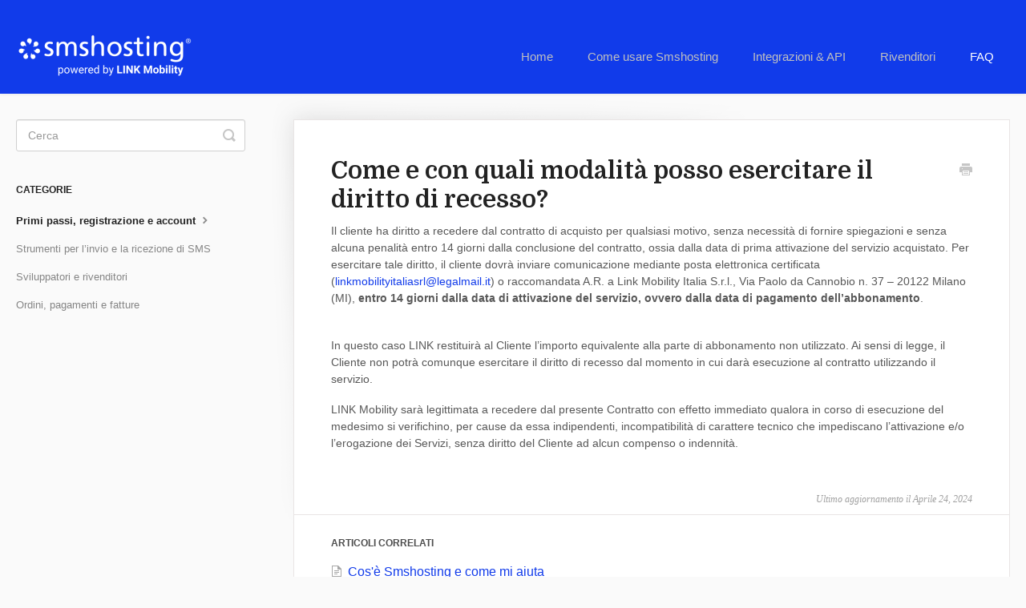

--- FILE ---
content_type: text/html; charset=utf-8
request_url: https://help.smshosting.it/article/198-come-e-con-quali-modalita-posso-esercitare-il-diritto-di-recesso
body_size: 5442
content:


<!DOCTYPE html>
<html>
    
<head>
    <meta charset="utf-8"/>
    <title>Come e con quali modalità posso esercitare il diritto di recesso? - Centro assistenza</title>
    <meta name="viewport" content="width=device-width, maximum-scale=1"/>
    <meta name="apple-mobile-web-app-capable" content="yes"/>
    <meta name="format-detection" content="telephone=no">
    <meta name="description" content="Il cliente ha diritto a recedere dal contratto di acquisto per qualsiasi motivo, senza necessità di fornire spiegazioni e senza alcuna penalità entro 14 giorni "/>
    <meta name="author" content="Link Mobility Italia Srl"/>
    <link rel="canonical" href="https://help.smshosting.it/article/198-come-e-con-quali-modalita-posso-esercitare-il-diritto-di-recesso"/>
    
        
   
            <meta name="twitter:card" content="summary"/>
            <meta name="twitter:title" content="Come e con quali modalità posso esercitare il diritto di recesso?" />
            <meta name="twitter:description" content="Il cliente ha diritto a recedere dal contratto di acquisto per qualsiasi motivo, senza necessità di fornire spiegazioni e senza alcuna penalità entro 14 giorni "/>


    

    
        <link rel="stylesheet" href="//d3eto7onm69fcz.cloudfront.net/assets/stylesheets/launch-1769016909001.css">
    
    <style>
        body { background: #ffffff; }
        .navbar .navbar-inner { background: #113bea; }
        .navbar .nav li a, 
        .navbar .icon-private-w  { color: #c0c0c0; }
        .navbar .brand, 
        .navbar .nav li a:hover, 
        .navbar .nav li a:focus, 
        .navbar .nav .active a, 
        .navbar .nav .active a:hover, 
        .navbar .nav .active a:focus  { color: #ffffff; }
        .navbar a:hover .icon-private-w, 
        .navbar a:focus .icon-private-w, 
        .navbar .active a .icon-private-w, 
        .navbar .active a:hover .icon-private-w, 
        .navbar .active a:focus .icon-private-w { color: #ffffff; }
        #serp-dd .result a:hover,
        #serp-dd .result > li.active,
        #fullArticle strong a,
        #fullArticle a strong,
        .collection a,
        .contentWrapper a,
        .most-pop-articles .popArticles a,
        .most-pop-articles .popArticles a:hover span,
        .category-list .category .article-count,
        .category-list .category:hover .article-count { color: #113bea; }
        #fullArticle, 
        #fullArticle p, 
        #fullArticle ul, 
        #fullArticle ol, 
        #fullArticle li, 
        #fullArticle div, 
        #fullArticle blockquote, 
        #fullArticle dd, 
        #fullArticle table { color:#585858; }
    </style>
    
    <link rel="apple-touch-icon-precomposed" href="//d33v4339jhl8k0.cloudfront.net/docs/assets/651296d68f4fca01ac7e11a3/images/651437a415e8de2d9d325f0b/logo-simbolo-trasparente.png">
    <link rel="shortcut icon" type="image/png" href="//d33v4339jhl8k0.cloudfront.net/docs/assets/651296d68f4fca01ac7e11a3/images/651437a4084f3f45e9a7b90a/logo-simbolo-trasparente.png">
    <!--[if lt IE 9]>
    
        <script src="//d3eto7onm69fcz.cloudfront.net/assets/javascripts/html5shiv.min.js"></script>
    
    <![endif]-->
    
        <script type="application/ld+json">
        {"@context":"https://schema.org","@type":"WebSite","url":"https://help.smshosting.it","potentialAction":{"@type":"SearchAction","target":"https://help.smshosting.it/search?query={query}","query-input":"required name=query"}}
        </script>
    
        <script type="application/ld+json">
        {"@context":"https://schema.org","@type":"BreadcrumbList","itemListElement":[{"@type":"ListItem","position":1,"name":"Centro assistenza","item":"https://help.smshosting.it"},{"@type":"ListItem","position":2,"name":"FAQ","item":"https://help.smshosting.it/collection/88-faq"},{"@type":"ListItem","position":3,"name":"Come e con quali modalità posso esercitare il diritto di recesso?","item":"https://help.smshosting.it/article/198-come-e-con-quali-modalita-posso-esercitare-il-diritto-di-recesso"}]}
        </script>
    
    
        <link rel="preconnect" href="https://fonts.gstatic.com">
<link href="https://fonts.googleapis.com/css2?family=Domine:wght@700&display=swap" rel="stylesheet">
<link href="https://fonts.googleapis.com/css2?family=Roboto:wght@100,900&display=swap" rel="stylesheet">

<style>
    body {
        font-family:'Roboto', sans-serif;
        background-color:#FAFAFA;
    }

    h1,h2 {
        font-family:'Domine'
    }

    .container-fluid {
        max-width: 1250px;
    }
    

    /*** NAVBAR ***/
    #mainNav .brand span {
        display: inline-block;
        text-indent: -9000px;
        background-size: 100%, auto;
        height: 75px;
        width: 220px;
        background-image:url('https://www.smshosting.it/user/pages/demo/_helpdocs/logo-smshosting-guide.png');
        background-repeat:no-repeat;
    }
    #mainNav .container-fluid {
        min-height: 90px;
        line-height: 90px;
    }
    @media (min-width: 769px) {
        .navbar .nav {
            position: absolute;
            right: 0;
            left: auto;
            bottom: 0;
            margin-right: 0;
        }
    }
    .navbar .nav li {
        display: inline-block;
        float: none;
    }
    .navbar .nav .active a {
        font-weight: 500;
    }
    .navbar .nav .active .caret {
        display: none;
    }
    .navbar .nav > li > a {
        font-size: 15px;
        padding: 0 20px;
        -webkit-font-smoothing: auto;
    }
    @media (max-width: 768px) {
        .navbar .nav li {
            display: block;
        }
    }
    @media screen and (max-width: 768px) {
        .navbar .nav > li > a {
            padding: 15px 20px;
        }
    }
    @media (max-width: 768px) {
        #contactMobile, #sbContactMobile {
            display: block;
        }
    }
    @media (max-width: 768px) {
        .navbar .btn-navbar {
            display: block;
        }
    }
    .navbar .btn-navbar {
        margin-top:30px;
    }

    /*** TOP BAR ***/
    #docsSearch {
        position: relative;
        border: none;
        background-color: #edf7f9;
        margin-bottom: 80px;
        padding: 0;
        position: relative;
    }
    #docsSearch h1 {
        color: #363636;
        display: block;
        font-size: 36px;
        font-weight: 500;
        letter-spacing: -0.35px;
        line-height: 55px;
        margin: 0;
        padding-top: 3.25em;
        position: relative;
        text-align: center;
        z-index: 2;
    }
    #searchBar {
        text-align: center;
        margin-bottom: 0;
        padding: 2em 0;
        position: relative;
        width: 620px;
        margin: 0 auto;
        z-index:2;
    }
    #searchBar button {
        color: #fff;
        text-shadow: 0 -1px 1px rgba(0,0,0,.4);
        background: #113bea;
        border-radius: 0 5px 5px 0;
        border: 1px solid #113bea;
        font-size: 18px;
        padding: 0 1.5em;
        height: 50px;
        position: absolute;
        top: 24px;
        right: -1px;
    }   
    #searchBar button:hover {
        background: #0d2ba6;
    }
    @media screen and (min-width: 1025px) {
        #searchBar {
            width: 635px;
            display: block;
        }
    }
    @media screen and (min-width: 1440px) {
        #searchBar {
            width: 712px;
        }
    }
    @media screen and (min-width: 768px) {
        #searchBar {
            width: 440px;
        }
    }
    @media screen and (min-width: 1025px) and (max-width: 1899px) {
        #docsSearch {
            height: 360px;
        }
    }
    @media screen and (min-width: 1899px) {
        #docsSearch {
            height: 460px;
        }
    }
    @media screen and (min-width: 1025px) {
        #docsSearch::before {
            background-image: url(https://www.smshosting.it/user/pages/demo/_helpdocs/banner-sx.jpg);
            background-repeat: no-repeat;
            background-size: cover;
            bottom: 0;
            content: "";
            height: 100%;
            position: absolute;
            left: 20%;
            top: 0;
            transform: translateX(-50%);
            width: 515px;
            transition: left 0.2s;
        }
    }
    @media screen and (min-width: 1300px) {
        #docsSearch::before {
            left: 15%;
        }
    }
    @media screen and (min-width: 1025px) {
        #docsSearch::after {
            background-image: url(https://www.smshosting.it/user/pages/demo/_helpdocs/banner-dx.jpg);
            background-repeat: no-repeat;
            background-size: cover;
            bottom: 0;
            content: "";
            height: 100%;
            position: absolute;
            left: 81%;
            top: 0;
            transform: translateX(-50%);
            width: 515px;
            transition: left 0.2s;
        }
    }
    @media screen and (min-width: 1300px) {
        #docsSearch::after {
            left: 85%;
        }
    }
    @media screen and (max-width: 1024px) {
        #docsSearch {
            height: 240px;
            background-image: none;
            background-position: left bottom, right bottom;
            background-size: auto 270px, auto 270px;
            background-repeat: no-repeat, no-repeat;
            margin-bottom: 50px;
        }
    }
    @media screen and (max-width: 767px) {
        #searchBar {
            width: 80%;
        }
    }
    @media screen and (max-width: 1024px) {
        #docsSearch h1 {
            max-width: 400px;
            padding-top: 2em;
            padding-left: 10%;
            padding-right: 10%;
            font-size: 25px;
            line-height: 1.3;
            margin: 0 auto;
        }
    }
    @media screen and (max-width: 1024px) {
        #searchBar button {
            background: url(https://d2x2losda9vsjs.cloudfront.net/docs/assets/2019/icon-search.svg) center center no-repeat;
            border: 0;
            padding: 0 30px;
            position: absolute;
            right: 0;
            text-shadow: none;
            transition: all 0.2s ease-in-out;
        }
    }
    @media (max-width: 768px) and (max-width: 480px) {
        #searchBar button .icon-search {
            display: none;
            text-shadow: none;
        }
    }
    @media (max-width: 768px) and (max-width: 480px) {
        #searchBar button:hover {
            background: url(https://d2x2losda9vsjs.cloudfront.net/docs/assets/2019/icon-search.svg) center center no-repeat !important;
            background-color:#ddd;
        }
    }

    /*** CATEGORY LIST ***/
    .category-list .category:hover {
        text-decoration: none;
        background: #fff;
        box-shadow: rgba(0, 0, 0, 0.06) 0px 0px 0px 1px, rgba(220, 223, 226, 0.3) 0px 30px 60px 0px, rgba(0, 0, 0, 0.1) 0px 8px 20px 0px;
        cursor: pointer;
    }
    .category-list .category {
        border-radius: 4px;
        box-shadow: rgba(0, 0, 0, 0.03) 0px 0px 0px 1px, rgb(241, 243, 245) 0px 2px 10px 0px, rgba(0, 0, 0, 0.05) 0px 3px 3px 0;
        background:#fff;
        border:none;
        display: inline-block;
        padding: 135px 10px 20px;
        min-height: 126px;
    }
    .category-list .category, .category-list .category:hover {
        background-repeat: no-repeat;
        background-position: center 36px;
        background-size: 80px 80px;
    }
    .category-list h3 {
        color: #000;
        font-size: 20px;
        font-weight: 400;
        line-height: 1.3em;
        letter-spacing: 0.03rem;
    }
    .category-list .category p {
        color: #6c757d;
        letter-spacing: 0.01rem;
        font-weight: 300;
    }
    .related ul>li a {
        color:#113bea;
    }
    @media screen and (max-width: 1024px) {
        .category-list .category {
            margin-bottom:20px;
        }
    }

    /*** ICONE ***/
    #category-31 {
        background-image: url(https://www.smshosting.it/user/pages/demo/_helpdocs/contatti.png);
    }
    #category-37 {
        background-image: url(https://www.smshosting.it/user/pages/demo/_helpdocs/campagne.png);
    }
    #category-39 {
        background-image: url(https://www.smshosting.it/user/pages/demo/_helpdocs/automazioni.png);
    }
    #category-54 {
        background-image: url(https://www.smshosting.it/user/pages/demo/_helpdocs/landing-page.png);
    }
    #category-58 {
        background-image: url(https://www.smshosting.it/user/pages/demo/_helpdocs/fidelity-card.png);
    }
    #category-59 {
        background-image: url(https://www.smshosting.it/user/pages/demo/_helpdocs/sito-web.png);
    }
    #category-62 {
        background-image: url(https://www.smshosting.it/user/pages/demo/_helpdocs/prenotazioni.png);
    }
    #category-63 {
        background-image: url(https://www.smshosting.it/user/pages/demo/_helpdocs/coupon-digitali.png);
    }
    #category-64 {
        background-image: url(https://www.smshosting.it/user/pages/demo/_helpdocs/post-social.png);
    }
    #category-173 {
        background-image: url(https://www.smshosting.it/user/pages/demo/_helpdocs/impostazioni.png);
    }
    #category-126 {
        background-image: url(https://www.smshosting.it/user/pages/demo/_helpdocs/sviluppatori.png);
    }
    #category-113 {
        background-image: url(https://www.smshosting.it/user/pages/demo/_helpdocs/integrazioni.png);
    }
    #category-115 {
        background-image: url(https://www.smshosting.it/user/pages/demo/_helpdocs/plugin-crm-cms.png);
    }
    #category-83 {
        background-image: url(https://www.smshosting.it/user/pages/demo/_helpdocs/registrazione-e-configurazione.png);
    }
    #category-86 {
        background-image: url(https://www.smshosting.it/user/pages/demo/_helpdocs/rivendita-sms-rcs-prodotti.png);
    }
    #category-84 {
        background-image: url(https://www.smshosting.it/user/pages/demo/_helpdocs/gestione-utenti.png);
    }
    #category-178 {
        background-image: url(https://www.smshosting.it/user/pages/demo/_helpdocs/gestione-api-rest.png);
    }
    #category-179 {
        background-image: url(https://www.smshosting.it/user/pages/demo/_helpdocs/impostazioni-sito.png);
    }
    #category-91 {
        background-image: url(https://www.smshosting.it/user/pages/demo/_helpdocs/primi-passi-registrazione-e-account.png);
    }
    #category-92 {
        background-image: url(https://www.smshosting.it/user/pages/demo/_helpdocs/strumenti-per-invio-e-ricezione-sms.png);
    }
    #category-93 {
        background-image: url(https://www.smshosting.it/user/pages/demo/_helpdocs/sviluppatori-e-rivenditori.png);
    }
    #category-94 {
        background-image: url(https://www.smshosting.it/user/pages/demo/_helpdocs/ordini-pagamenti-e-fatture.png);
    }
</style>
    
</head>
    
    <body>
        
<header id="mainNav" class="navbar">
    <div class="navbar-inner">
        <div class="container-fluid">
            <a class="brand" href="https://www.smshosting.it/it">
            
                <span>Centro assistenza</span>
            
            </a>
            
                <button type="button" class="btn btn-navbar" data-toggle="collapse" data-target=".nav-collapse">
                    <span class="sr-only">Toggle Navigation</span>
                    <span class="icon-bar"></span>
                    <span class="icon-bar"></span>
                    <span class="icon-bar"></span>
                </button>
            
            <div class="nav-collapse collapse">
                <nav role="navigation"><!-- added for accessibility -->
                <ul class="nav">
                    
                        <li id="home"><a href="/">Home <b class="caret"></b></a></li>
                    
                    
                        
                            <li  id="come-usare-smshosting"><a href="/collection/28-come-usare-smshosting">Come usare Smshosting  <b class="caret"></b></a></li>
                        
                            <li  id="integrazioni-api"><a href="/collection/65-integrazioni-api">Integrazioni &amp; API  <b class="caret"></b></a></li>
                        
                            <li  id="rivenditori"><a href="/collection/80-rivenditori">Rivenditori  <b class="caret"></b></a></li>
                        
                            <li  class="active"  id="faq"><a href="/collection/88-faq">FAQ  <b class="caret"></b></a></li>
                        
                    
                    
                </ul>
                </nav>
            </div><!--/.nav-collapse -->
        </div><!--/container-->
    </div><!--/navbar-inner-->
</header>
        <section id="contentArea" class="container-fluid">
            <div class="row-fluid">
                <section id="main-content" class="span9">
                    <div class="contentWrapper withRelated">
                        
    
    <article id="fullArticle">
        <h1 class="title">Come e con quali modalità posso esercitare il diritto di recesso?</h1>
    
        <a href="javascript:window.print()" class="printArticle" title="Stampa questo articolo" aria-label="Print this Article"><i class="icon-print"></i></a>
        <p>Il cliente ha diritto a recedere dal contratto di acquisto per qualsiasi motivo, senza necessità di fornire spiegazioni e senza alcuna penalità entro 14 giorni dalla conclusione del contratto, ossia dalla data di prima attivazione del servizio acquistato. Per esercitare tale diritto, il cliente dovrà inviare comunicazione mediante posta elettronica certificata (<a href="mailto:linkmobilityitaliasrl@legalmail.it">linkmobilityitaliasrl@legalmail.it</a>) o raccomandata A.R. a Link Mobility Italia S.r.l., Via Paolo da Cannobio n. 37 – 20122 Milano (MI), <b>entro 14 giorni dalla data di attivazione del servizio, ovvero dalla data di pagamento dell’abbonamento</b>.</p><br>
<p>In questo caso LINK restituirà al Cliente l’importo equivalente alla parte di abbonamento non utilizzato. Ai sensi di legge, il Cliente non potrà comunque esercitare il diritto di recesso dal momento in cui darà esecuzione al contratto utilizzando il servizio.</p>
<p>LINK Mobility sarà legittimata a recedere dal presente Contratto con effetto immediato qualora in corso di esecuzione del medesimo si verifichino, per cause da essa indipendenti, incompatibilità di carattere tecnico che impediscano l’attivazione e/o l’erogazione dei Servizi, senza diritto del Cliente ad alcun compenso o indennità.</p>
    </article>
    

    <section class="articleFoot">
    

    <time class="lu" datetime=2024-04-24 >Ultimo aggiornamento il Aprile 24, 2024</time>
    </section>

                    </div><!--/contentWrapper-->
                    
                        <section class="related">
                            <h3>Articoli correlati</h3>
                            <ul>
                                
                                    <li><a href="/article/195-cose-smshosting-e-come-mi-aiuta"><i class="icon-article-doc"></i><span>Cos&#x27;è Smshosting e come mi aiuta</span></a></li>
                                
                                    <li><a href="/article/196-come-posso-contattare-lassistenza"><i class="icon-article-doc"></i><span>Come posso contattare l&#x27;assistenza?</span></a></li>
                                
                                    <li><a href="/article/197-ho-dimenticato-i-di-accesso-come-posso-recuperarli"><i class="icon-article-doc"></i><span>Ho dimenticato i di accesso: come posso recuperarli?</span></a></li>
                                
                            </ul>
                        </section>
                    
                </section><!--/content-->
                <aside id="sidebar" class="span3">
                 

<form action="/search" method="GET" id="searchBar" class="sm" autocomplete="off">
    
                    <input type="hidden" name="collectionId" value="65391c782a4edf37d7f5b95a"/>
                    <input type="text" name="query" title="search-query" class="search-query" placeholder="Cerca" value="" aria-label="Cerca" />
                    <button type="submit">
                        <span class="sr-only">Toggle Search</span>
                        <i class="icon-search"></i>
                    </button>
                    <div id="serp-dd" style="display: none;" class="sb">
                        <ul class="result">
                        </ul>
                    </div>
                
</form>

                
                    <h3>Categorie</h3>
                    <ul class="nav nav-list">
                    
                        
                            <li  class="active" ><a href="/category/91-primi-passi-registrazione-e-account">Primi passi, registrazione e account  <i class="icon-arrow"></i></a></li>
                        
                    
                        
                            <li ><a href="/category/92-strumenti-per-linvio-e-la-ricezione-di-sms">Strumenti per l’invio e la ricezione di SMS  <i class="icon-arrow"></i></a></li>
                        
                    
                        
                            <li ><a href="/category/93-sviluppatori-e-rivenditori">Sviluppatori e rivenditori  <i class="icon-arrow"></i></a></li>
                        
                    
                        
                            <li ><a href="/category/94-ordini-pagamenti-e-fatture">Ordini, pagamenti e fatture  <i class="icon-arrow"></i></a></li>
                        
                    
                    </ul>
                
                </aside><!--/span-->
            </div><!--/row-->
            <div id="noResults" style="display:none;">Non abbiamo trovato risultati per la tua ricerca</div>
            <footer>
                

<p>&copy;
    
        <a href="https://www.smshosting.it/it">Link Mobility Italia Srl</a>
    
    2026. <span>Powered by <a rel="nofollow noopener noreferrer" href="https://www.helpscout.com/docs-refer/?co=Link+Mobility+Italia+Srl&utm_source=docs&utm_medium=footerlink&utm_campaign=Docs+Branding" target="_blank">Help Scout</a></span>
    
        
    
</p>

            </footer>
        </section><!--/.fluid-container-->
        
        
    <script src="//d3eto7onm69fcz.cloudfront.net/assets/javascripts/app4.min.js"></script>

<script>
// keep iOS links from opening safari
if(("standalone" in window.navigator) && window.navigator.standalone){
// If you want to prevent remote links in standalone web apps opening Mobile Safari, change 'remotes' to true
var noddy, remotes = false;
document.addEventListener('click', function(event) {
noddy = event.target;
while(noddy.nodeName !== "A" && noddy.nodeName !== "HTML") {
noddy = noddy.parentNode;
}

if('href' in noddy && noddy.href.indexOf('http') !== -1 && (noddy.href.indexOf(document.location.host) !== -1 || remotes)){
event.preventDefault();
document.location.href = noddy.href;
}

},false);
}
</script>
        
    </body>
</html>


